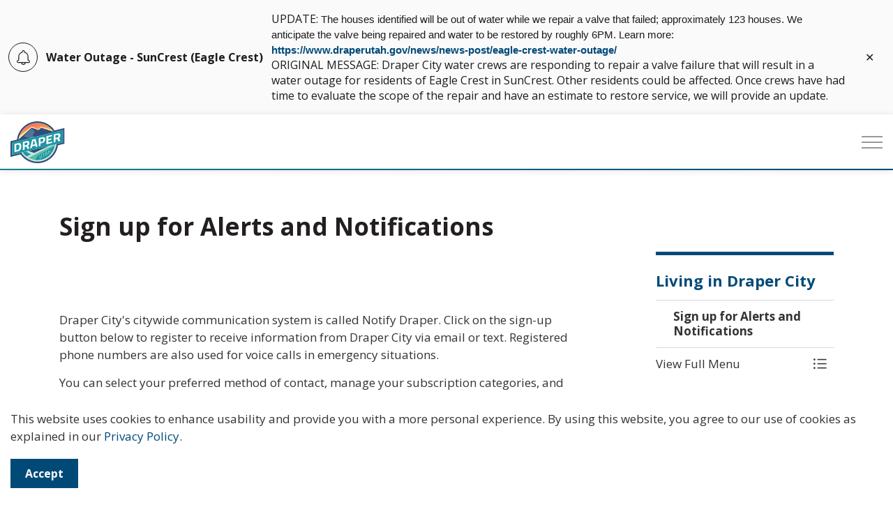

--- FILE ---
content_type: text/html; charset=utf-8
request_url: https://www.draperutah.gov/living-in-draper-city/sign-up-for-alerts-and-notifications/
body_size: 15915
content:
<!DOCTYPE html>
<html dir="ltr" lang="en" class="no-js usn">
<head>
            <!-- Google Analytics -->
        <link rel="dns-prefetch" href="//www.google-analytics.com">

    <!-- Google Fonts -->
<link rel="dns-prefetch" href="//fonts.googleapis.com">
<link rel="preconnect" href="//fonts.googleapis.com" crossorigin>
<link rel="dns-prefetch" href="//fonts.gstatic.com">
<link rel="preconnect" href="//fonts.gstatic.com" crossorigin>

<!-- Google -->
<link rel="dns-prefetch" href="//www.gstatic.com">
<link rel="preconnect" href="//www.gstatic.com" crossorigin>
<link rel="dns-prefetch" href="//www.google.com">
<link rel="preconnect" href="//www.google.com" crossorigin>

<!-- Icons -->
<link rel="preload" href="/css/GOV/icons/ionicons.woff2?v=4.5.4" as="font" type="font/woff2" crossorigin>
<link rel="preload" href="/css/GOV/icons/ionicons.woff?v=4.5.4" as="font" type="font/woff" crossorigin>
    
    <meta charset="utf-8">
    <meta name="viewport" content="width=device-width, initial-scale=1, shrink-to-fit=no, maximum-scale=2">
        <link rel="canonical" href="https://www.draperutah.gov/living-in-draper-city/sign-up-for-alerts-and-notifications/" />
    <title>Sign up for Alerts and Notifications | City of Draper</title>
    <meta name="description" content="">
            <link rel="alternate" hreflang="en-us" href="https://www.draperutah.gov/living-in-draper-city/sign-up-for-alerts-and-notifications/" />
    <meta name="twitter:card" content="summary_large_image" />
        <meta name="twitter:site" content="@drapercity" />
    <meta property="og:type" content="website">
    <meta property="og:title" content="Sign up for Alerts and Notifications | City of Draper" />
    <meta property="og:image" content="https://www.draperutah.gov/media/jjif4ybo/city-of-draper-logo.png" />
    <meta property="og:url" content="https://www.draperutah.gov/living-in-draper-city/sign-up-for-alerts-and-notifications/" />
    <meta property="og:description" content="" />
    <meta property="og:site_name" content="City of Draper" />
    <meta name="robots" content="index,follow">

    




    <link href="/sb/sitebuilder-ltr-css-bundle.css.v1-8-2-0" media="screen" rel="stylesheet" />
<link href="/sb/sitebuilder-css-bundle.css.v1-8-2-0" media="screen" rel="stylesheet" />
<link href="/sb/sitebuilder-css-small-bundle.css.v1-8-2-0" media="screen and (min-width:0) and (max-width:1349px)" rel="stylesheet" />
<link href="/sb/sitebuilder-css-large-bundle.css.v1-8-2-0" media="screen and (min-width:1350px)" rel="stylesheet" />
<link rel="stylesheet" media="screen" href="/uSkinned/css/generated/3c0739e4-cea7-4fe7-b9fc-57ccd8537d48.css?version=638675265002370000" />
<link href="/sb/sitebuilder-css-prnt-bundle.css.v1-8-2-0" media="print" rel="stylesheet" />

<link href="/sb/gov-css-bundle.css.v1-8-2-0" media="screen" rel="stylesheet" />


            <link rel="shortcut icon" type="image/svg" href="/media/1toavumu/city-of-draper-favicon-vector.svg?width=32&amp;height=32">
        <link rel="apple-touch-icon" sizes="57x57" type="image/svg" href="/media/1toavumu/city-of-draper-favicon-vector.svg?width=57&amp;height=57">
        <link rel="apple-touch-icon" sizes="60x60" type="image/svg" href="/media/1toavumu/city-of-draper-favicon-vector.svg?width=60&amp;height=60">
        <link rel="apple-touch-icon" sizes="72x72" type="image/svg" href="/media/1toavumu/city-of-draper-favicon-vector.svg?width=72&amp;height=72">
        <link rel="apple-touch-icon" sizes="76x76" type="image/svg" href="/media/1toavumu/city-of-draper-favicon-vector.svg?width=76&amp;height=76">
        <link rel="apple-touch-icon" sizes="114x114" type="image/svg" href="/media/1toavumu/city-of-draper-favicon-vector.svg?width=114&amp;height=114">
        <link rel="apple-touch-icon" sizes="120x120" type="image/svg" href="/media/1toavumu/city-of-draper-favicon-vector.svg?width=120&amp;height=120">
        <link rel="apple-touch-icon" sizes="144x144" type="image/svg" href="/media/1toavumu/city-of-draper-favicon-vector.svg?width=144&amp;height=144">
        <link rel="apple-touch-icon" sizes="152x152" type="image/svg" href="/media/1toavumu/city-of-draper-favicon-vector.svg?width=152&amp;height=152">
        <link rel="apple-touch-icon" sizes="180x180" type="image/svg" href="/media/1toavumu/city-of-draper-favicon-vector.svg?width=180&amp;height=180">
        <link rel="icon" sizes="16x16" type="image/svg" href="/media/1toavumu/city-of-draper-favicon-vector.svg?width=16&amp;height=16">
        <link rel="icon" sizes="32x32" type="image/svg" href="/media/1toavumu/city-of-draper-favicon-vector.svg?width=32&amp;height=32">
        <link rel="icon" sizes="96x96" type="image/svg" href="/media/1toavumu/city-of-draper-favicon-vector.svg?width=96&amp;height=96">
        <link rel="icon" sizes="192x192" type="image/svg" href="/media/1toavumu/city-of-draper-favicon-vector.svg?width=192&amp;height=192">
        <meta name="msapplication-square70x70logo" content="/media/1toavumu/city-of-draper-favicon-vector.svg?width=70&height=70" />
        <meta name="msapplication-square150x150logo" content="/media/1toavumu/city-of-draper-favicon-vector.svg?width=150&height=150" />
        <meta name="msapplication-wide310x150logo" content="/media/1toavumu/city-of-draper-favicon-vector.svg?width=310&height=150" />
        <meta name="msapplication-square310x310logo" content="/media/1toavumu/city-of-draper-favicon-vector.svg?width=310&height=310" />

            <script>
var notificationExDays = 365;        </script>

    
<link href="/css/GOV/themes/gs-theme-prestige.css" media="screen" rel="stylesheet">        <!-- Global site tag (gtag.js) - Google Analytics -->
        <script async src="https://www.googletagmanager.com/gtag/js?id=G-FLG1TR3KQJ"></script>
        <script>
        window.dataLayer = window.dataLayer || [];
        function gtag() { dataLayer.push(arguments); }
        gtag('js', new Date());
        gtag('config', 'G-FLG1TR3KQJ');
        </script>

    
</head>
<body 
    
 class="body-bg body-bg-solid header-14-lg header-01-sm show_header-on-scroll-lg hide_header-on-scroll-sm directional-icons-chevron             secondary-navigation-underline-link-hover  content-underline-link-hover  footer-underline-link-hover    "

>



    <link rel="stylesheet" href="/css/GOV/modules/alert/alert.css" />


    <section class="umb--alerts umb--alerts--banners">
            <div id="alert-banner-7428" class="umb--alert umb--alert--" role="alert" aria-labelledby="alert-banner-1-title" aria-describedby="alert-banner-1-description">
                <div class="umb--alert__container">
                    <div class="umb--alert__icon"></div>

                            <div class="umb--alert__content">
                                <div class="umb--alert__title" id="alert-banner-1-title">Water Outage - SunCrest (Eagle Crest)</div>
                                <div class="umb--alert__summary" id="alert-banner-1-description"><p>UPDATE: <span style="font-size: 11.0pt; font-family: 'Helvetica',sans-serif; mso-fareast-font-family: Calibri; mso-fareast-theme-font: minor-latin; mso-ansi-language: EN-US; mso-fareast-language: EN-US; mso-bidi-language: AR-SA;">The houses identified will be out of water while we repair a valve that failed; approximately 123 houses. We anticipate the valve being repaired and water to be restored by roughly 6PM. Learn more: <a href="/news/news-post/eagle-crest-water-outage/">https://www.draperutah.gov/news/news-post/eagle-crest-water-outage/</a></span><span style="font-size: 11.0pt; font-family: 'Helvetica',sans-serif; mso-fareast-font-family: Calibri; mso-fareast-theme-font: minor-latin; mso-ansi-language: EN-US; mso-fareast-language: EN-US; mso-bidi-language: AR-SA;"></span></p>
<p>ORIGINAL MESSAGE: Draper City water crews are responding to repair a valve failure that will result in a water outage for residents of Eagle Crest in SunCrest. Other residents could be affected. Once crews have had time to evaluate the scope of the repair and have an estimate to restore service, we will provide an update. </p></div>
                            </div>

                    <button class="umb--alert__close" type="button">
                        <span class="umb--alert__close__icon" aria-hidden="true"></span>
                        <span class="umb--alert__close__text">Close alert</span>
                    </button>
                </div>
            </div>
    </section>




    

    <!-- Skip links -->
    <a class="skip-to-content" id="skip-to-content-link" href="#site-content">Skip to main content</a>
    <a class="skip-to-content" id="skip-to-footer-link" href="#site-footer">Skip to footer</a>
    <!--// Skip links -->

    <!-- Site -->
    <div id="site">

        <!-- Header -->
            <header id="site-header" class="header-bg header-bg-solid" tabindex="-1">
        <div class="container">

            <div class="row">

                    <div id="logo" >
        <a href="/" title="City of Draper">
                                <img src="/media/35fctv0w/city-of-draper-logo-vector.svg"  alt="Draper logo">
                <span class="sr-only">City of Draper</span>
        </a>
    </div>



                    <!-- Expand -->
                    <button id="burgerNavStyle" class="expand-header expand-3-bars expand-even-lines expand-active-cross" type="button" aria-expanded="false" aria-label="Expand header">
                        <span>Menu</span>
                    </button>
                    <!--// Expand -->
                <!-- Main navigation -->
        <nav aria-label="Main" class="main nav-dropdown navigation-dropdown-bg navigation-dropdown-bg-solid">
                <ul >
                            <li  class="has-child active">
                                <span>
                                    <a href="#"  >Living in Draper City</a>
                                </span>

                                    <button class="expand-subpages" type="button" aria-expanded="false" aria-label="Expand sub pages Living in Draper City">
                                        <span aria-hidden="true">Expand sub pages Living in Draper City</span>
                                    </button>
                <ul  class="multi-col">
                            <li  class="no-child ">
                                <span>
                                    <a href="http://www.draperutah.gov/living-in-draper-city/about-draper/"  >About Draper</a>
                                </span>

                            </li>
                            <li  class="no-child ">
                                <span>
                                    <a href="http://www.draperutah.gov/living-in-draper-city/animal-services/"  >Animal Services</a>
                                </span>

                            </li>
                            <li  class="no-child ">
                                <span>
                                    <a href="http://www.draperutah.gov/business-development/building-and-renovating/"  >Building and Renovating</a>
                                </span>

                            </li>
                            <li  class="no-child ">
                                <span>
                                    <a href="https://experience.arcgis.com/experience/928c2ccc954a462db9e8feaff7b37d83/" target="_blank" rel="noreferrer noopener"  title="Link will open in a new window/tab" >Business Directory</a>
                                </span>

                            </li>
                            <li  class="no-child ">
                                <span>
                                    <a href="http://www.draperutah.gov/living-in-draper-city/cemetery/"  >Cemetery</a>
                                </span>

                            </li>
                            <li  class="no-child ">
                                <span>
                                    <a href="http://www.draperutah.gov/living-in-draper-city/draper-city-merch/"  >Draper City Merch</a>
                                </span>

                            </li>
                            <li  class="no-child ">
                                <span>
                                    <a href="https://storymaps.arcgis.com/stories/bd87506ba32e4b6a94e61520e867f1a8" target="_blank" rel="noreferrer noopener"  title="Link will open in a new window/tab" >FAQ</a>
                                </span>

                            </li>
                            <li  class="no-child ">
                                <span>
                                    <a href="http://www.draperutah.gov/living-in-draper-city/fire-department/"  >Fire Department</a>
                                </span>

                            </li>
                            <li  class="no-child ">
                                <span>
                                    <a href="http://www.draperutah.gov/living-in-draper-city/garbage-and-recycling/"  >Garbage and Recycling</a>
                                </span>

                            </li>
                            <li  class="no-child ">
                                <span>
                                    <a href="http://www.draperutah.gov/living-in-draper-city/landscaping/"  >Landscaping</a>
                                </span>

                            </li>
                            <li  class="no-child ">
                                <span>
                                    <a href="http://www.draperutah.gov/living-in-draper-city/make-a-service-request/"  >Make a Service Request</a>
                                </span>

                            </li>
                            <li  class="no-child ">
                                <span>
                                    <a href="https://mapportal-draper.hub.arcgis.com/" target="_blank" rel="noreferrer noopener"  title="Link will open in a new window/tab" >Maps</a>
                                </span>

                            </li>
                            <li  class="no-child ">
                                <span>
                                    <a href="http://www.draperutah.gov/living-in-draper-city/parks-and-trails/"  >Parks and Trails</a>
                                </span>

                            </li>
                            <li  class="no-child ">
                                <span>
                                    <a href="http://www.draperutah.gov/living-in-draper-city/pay-my-bill/"  >Pay My Bill</a>
                                </span>

                            </li>
                            <li  class="no-child ">
                                <span>
                                    <a href="http://www.draperutah.gov/living-in-draper-city/police-department/"  >Police Department</a>
                                </span>

                            </li>
                            <li  class="no-child ">
                                <span>
                                    <a href="http://www.draperutah.gov/living-in-draper-city/roads-and-transportation/"  >Roads and Transportation</a>
                                </span>

                            </li>
                            <li  class="no-child active">
                                <span>
                                    <a href="http://www.draperutah.gov/living-in-draper-city/sign-up-for-alerts-and-notifications/"  >Sign up for Alerts and Notifications</a>
                                </span>

                            </li>
                            <li  class="no-child ">
                                <span>
                                    <a href="http://www.draperutah.gov/living-in-draper-city/utilities/"  >Utilities</a>
                                </span>

                            </li>
                </ul>
                            </li>
                            <li  class="has-child ">
                                <span>
                                    <a href="#"  >Events & Programs</a>
                                </span>

                                    <button class="expand-subpages" type="button" aria-expanded="false" aria-label="Expand sub pages Events & Programs">
                                        <span aria-hidden="true">Expand sub pages Events & Programs</span>
                                    </button>
                <ul  class="multi-col">
                            <li  class="no-child ">
                                <span>
                                    <a href="https://events.draperutah.gov/"  >Calendar</a>
                                </span>

                            </li>
                            <li  class="no-child ">
                                <span>
                                    <a href="http://www.draperutah.gov/events-programs/community-events/"  >Community Events</a>
                                </span>

                            </li>
                            <li  class="no-child ">
                                <span>
                                    <a href="http://www.draperutah.gov/events-programs/county-facilities/"  >County Facilities</a>
                                </span>

                            </li>
                            <li  class="no-child ">
                                <span>
                                    <a href="http://www.draperutah.gov/events-programs/draper-amphitheater/"  >Draper Amphitheater</a>
                                </span>

                            </li>
                            <li  class="no-child ">
                                <span>
                                    <a href="http://www.draperutah.gov/events-programs/draper-arts-council/"  >Draper Arts Council</a>
                                </span>

                            </li>
                            <li  class="no-child ">
                                <span>
                                    <a href="http://www.draperutah.gov/events-programs/community-events/draper-days/"  >Draper Days</a>
                                </span>

                            </li>
                            <li  class="no-child ">
                                <span>
                                    <a href="http://www.draperutah.gov/events-programs/draper-wellness/"  >Draper Wellness</a>
                                </span>

                            </li>
                            <li  class="no-child ">
                                <span>
                                    <a href="http://www.draperutah.gov/events-programs/historic-preservation/"  >Historic Preservation</a>
                                </span>

                            </li>
                            <li  class="no-child ">
                                <span>
                                    <a href="http://www.draperutah.gov/events-programs/memorials/"  >Memorials</a>
                                </span>

                            </li>
                            <li  class="no-child ">
                                <span>
                                    <a href="http://www.draperutah.gov/events-programs/miss-draper-scholarship/"  >Miss Draper Scholarship</a>
                                </span>

                            </li>
                            <li  class="no-child ">
                                <span>
                                    <a href="http://www.draperutah.gov/events-programs/recreation-programs/"  >Recreation Programs</a>
                                </span>

                            </li>
                            <li  class="no-child ">
                                <span>
                                    <a href="http://www.draperutah.gov/events-programs/volunteer/"  >Volunteer</a>
                                </span>

                            </li>
                </ul>
                            </li>
                            <li  class="has-child ">
                                <span>
                                    <a href="#"  >Business & Development</a>
                                </span>

                                    <button class="expand-subpages" type="button" aria-expanded="false" aria-label="Expand sub pages Business & Development">
                                        <span aria-hidden="true">Expand sub pages Business & Development</span>
                                    </button>
                <ul >
                            <li  class="no-child ">
                                <span>
                                    <a href="https://bids.sciquest.com/apps/Router/PublicEvent?CustomerOrg=StateOfUtah" target="_blank" rel="noreferrer noopener"  title="Link will open in a new window/tab" >Bids and RFPs</a>
                                </span>

                            </li>
                            <li  class="no-child ">
                                <span>
                                    <a href="http://www.draperutah.gov/business-development/building-and-renovating/"  >Building and Renovating</a>
                                </span>

                            </li>
                            <li  class="no-child ">
                                <span>
                                    <a href="http://www.draperutah.gov/business-development/business-licensing/"  >Business Licensing</a>
                                </span>

                            </li>
                            <li  class="no-child ">
                                <span>
                                    <a href="http://www.draperutah.gov/business-development/chamber-of-commerce/"  >Chamber of Commerce</a>
                                </span>

                            </li>
                            <li  class="no-child ">
                                <span>
                                    <a href="http://www.draperutah.gov/business-development/economic-development/"  >Economic Development</a>
                                </span>

                            </li>
                            <li  class="no-child ">
                                <span>
                                    <a href="http://www.draperutah.gov/business-development/engineering/"  >Engineering</a>
                                </span>

                            </li>
                            <li  class="no-child ">
                                <span>
                                    <a href="https://mapportal-draper.hub.arcgis.com/" target="_blank" rel="noreferrer noopener"  title="Link will open in a new window/tab" >Maps</a>
                                </span>

                            </li>
                            <li  class="no-child ">
                                <span>
                                    <a href="http://www.draperutah.gov/business-development/planning-and-development/"  >Planning and Development</a>
                                </span>

                            </li>
                </ul>
                            </li>
                            <li  class="has-child ">
                                <span>
                                    <a href="#"  >City Government</a>
                                </span>

                                    <button class="expand-subpages" type="button" aria-expanded="false" aria-label="Expand sub pages City Government">
                                        <span aria-hidden="true">Expand sub pages City Government</span>
                                    </button>
                <ul  class="multi-col">
                            <li  class="no-child ">
                                <span>
                                    <a href="http://www.draperutah.gov/city-government/agendas-and-minutes/"  >Agendas and Minutes</a>
                                </span>

                            </li>
                            <li  class="no-child ">
                                <span>
                                    <a href="http://www.draperutah.gov/city-government/accountability-and-transparency/"  >Accountability and Transparency</a>
                                </span>

                            </li>
                            <li  class="no-child ">
                                <span>
                                    <a href="http://www.draperutah.gov/city-government/applications-licenses-and-permits/"  >Applications, Licenses and Permits</a>
                                </span>

                            </li>
                            <li  class="no-child ">
                                <span>
                                    <a href="http://www.draperutah.gov/city-government/budgets-and-finances/"  >Budgets and Finances</a>
                                </span>

                            </li>
                            <li  class="no-child ">
                                <span>
                                    <a href="http://www.draperutah.gov/city-government/city-code-and-enforcement/"  >City Code and Enforcement</a>
                                </span>

                            </li>
                            <li  class="no-child ">
                                <span>
                                    <a href="http://www.draperutah.gov/city-government/city-court/"  >City Court</a>
                                </span>

                            </li>
                            <li  class="no-child ">
                                <span>
                                    <a href="http://www.draperutah.gov/city-government/city-management/"  >City Management</a>
                                </span>

                            </li>
                            <li  class="no-child ">
                                <span>
                                    <a href="http://www.draperutah.gov/city-government/commissions-and-committees/"  >Commissions and Committees</a>
                                </span>

                            </li>
                            <li  class="no-child ">
                                <span>
                                    <a href="http://www.draperutah.gov/contacts-directory/"  >Contact Us</a>
                                </span>

                            </li>
                            <li  class="no-child ">
                                <span>
                                    <a href="http://www.draperutah.gov/city-government/draper-city-talk-podcast/"  >Draper City Talk Podcast</a>
                                </span>

                            </li>
                            <li  class="no-child ">
                                <span>
                                    <a href="http://www.draperutah.gov/city-government/elections/"  >Elections</a>
                                </span>

                            </li>
                            <li  class="no-child ">
                                <span>
                                    <a href="http://www.draperutah.gov/city-government/jobs/"  >Jobs</a>
                                </span>

                            </li>
                            <li  class="no-child ">
                                <span>
                                    <a href="http://www.draperutah.gov/city-government/make-a-service-request/"  >Make a Service Request</a>
                                </span>

                            </li>
                            <li  class="no-child ">
                                <span>
                                    <a href="http://www.draperutah.gov/city-government/mayor-and-council/"  >Mayor and Council</a>
                                </span>

                            </li>
                            <li  class="no-child ">
                                <span>
                                    <a href="http://www.draperutah.gov/news/"  >News and Public Notices</a>
                                </span>

                            </li>
                            <li  class="no-child ">
                                <span>
                                    <a href="http://www.draperutah.gov/city-government/passport-office/"  >Passport Office</a>
                                </span>

                            </li>
                            <li  class="no-child ">
                                <span>
                                    <a href="http://www.draperutah.gov/living-in-draper-city/pay-my-bill/"  >Pay My Bill</a>
                                </span>

                            </li>
                            <li  class="no-child ">
                                <span>
                                    <a href="http://www.draperutah.gov/city-government/public-records-and-plans/"  >Public Records and Plans</a>
                                </span>

                            </li>
                            <li  class="no-child ">
                                <span>
                                    <a href="http://www.draperutah.gov/city-government/sign-up-for-alerts-and-notifications/"  >Sign up for Alerts and Notifications</a>
                                </span>

                            </li>
                </ul>
                            </li>
                </ul>
        </nav>


                <!--// Main navigation -->
                <!-- Secondary navigation -->
                
        <nav aria-label="Secondary" class="secondary nav-dropdown navigation-dropdown-bg navigation-dropdown-bg-solid">
            <ul>
                            <li><span><a href="#"  ><div id="google_translate_element"></div>     <script type="text/javascript">         function googleTranslateElementInit() {             new google.translate.TranslateElement(                 {pageLanguage: 'en'},                 'google_translate_element'             );         }     </script>     <script type="text/javascript" src="https://translate.google.com/translate_a/element.js?cb=googleTranslateElementInit">     </script></a></span></li>

            </ul>
        </nav>

                <!--// Secondary navigation -->
                <!-- CTA Links -->
                
                <!--// CTA Links -->
                <!-- Site search -->
                <!--// Site search -->
                <!-- Site search Advanced -->
                                            <div class="form site-search-form site-search radio-topnav">
                                <div class="gs-search-popup-wrapper">
                                        <div class="gs-search-inputs">


    <!-- CLUDO SEARCH -->
        <div class="cludo-search-container search-form-container cludo_search_field-topnav" data-cludo-engine-id="10002611" data-cludo-customer-id="10001509"
             data-cludo-filter="" data-cludo-search-url="/search?cludo" name="cludo_search_field-topnav" data-selector="GOVCludoSearch">
            <div class="form site-search-form" aria-label="Site search">
                    <form id="cludo-search-form-topnav-1880725196" role="search">
                        <fieldset>
                            <div class="form-group gs-multi-div-wrap">
                                <input type="search" class="search-input form-control" aria-label="Search the site..." placeholder="Search the site..." data-catalog-name="Website">
                                <button type="submit" name="search-button" aria-label="Search" class="btn gs-multi-btn-div btn-search base-btn-bg base-btn-bg-solid base-btn-bg-hover-solid">
                                    <i aria-hidden="true" class="icon usn_ion-ios-search gs-multi-icon"></i>
                                </button>
                            </div>
                        </fieldset>
                    </form>
            </div>
        </div>
    <!--// CLUDO SEARCH -->

                                        </div>

    <!-- SEARCH SELECTION -->
    <!--// SEARCH SELECTION -->

                                </div>

                                <button class="expand-search" type="button" data-toggle="collapse" aria-label="Expand site search">
                                    <em>Expand Search</em>
                                    <i aria-hidden="true" class="icon usn_ion-ios-search search-icon"></i>
                                    <i aria-hidden="true" class="icon usn_ion-md-close close-icon" tabindex="0"></i>
                                </button>
                            </div>

                <!--// Site search Advanced -->

            </div>

        </div>
    </header>


        <!--// Header -->
        <!-- Content -->
        <main id="site-content" tabindex="-1">

            
            






    <section class="content component base-bg base-bg-solid"><div class="container">        <!-- Row -->
        <div class="row">
            <div class="heading-col col">


                <h1 class="heading main base-heading">Sign up for Alerts and Notifications</h1>

                    <!-- For GS Mobile Subnav -->
                            <button class="gs-subnav-trigger" type="button" aria-controls="gs-subnav-wrapper" aria-expanded="false" aria-label="Toggle sub navigation">
                                <span aria-hidden="true"></span>
                                <span class="triggerText">Section Menu</span>
                            </button>

            </div>
        </div>
        <!--// Row -->
<div class="row justify-content-between">
    <!-- Content column -->
    <div class="content-col left-col col-lg-8 col-12 order-1">

            <section class="content component usn_cmp_reusablecomponents base-bg base-bg-solid  " >  

        <div class="component-inner">


                        <div class="" data-os-animation="fadeIn" data-os-animation-delay="0s" data-os-animation-duration="0s">

    <section class="content component usn_cmp_links base-bg base-bg-solid  " >  

        <div class="component-inner">
                    <div class="container">



                    <div class="component-main row listing listing_links listing_links-mini " data-os-animation="fadeIn" data-os-animation-delay="0s" data-os-animation-duration="1.2s">

        </div>


        <!-- Outro -->
        <div class="component-outro row justify-content-start text-left " data-os-animation="fadeIn" data-os-animation-delay="0s" data-os-animation-duration="1.2s">
            <div class="info col">

                

                    <div class="text base-text">
                        <p><span style="font-family: 'Open Sans',sans-serif; mso-bidi-font-family: Helvetica;">Draper City's citywide communication system is called Notify Draper. Click on the sign-up button</span><span style="font-family: 'Open Sans',sans-serif; mso-bidi-font-family: Helvetica;"> below to register to receive information from Draper City via email or text. Registered phone numbers are also used for voice calls in emergency situations. </span></p>
<p><span style="font-family: 'Open Sans',sans-serif; mso-bidi-font-family: Helvetica;">You can select your preferred method of contact, manage your subscription categories, and update or add contact information at any time after you register.</span></p>
<p><span style="font-family: 'Open Sans',sans-serif; mso-bidi-font-family: Helvetica;">We highly recommend having a phone number and address on file for emergency notifications. This can provide valuable information for first responders in an emergency incident, and addresses are used to notify specific geographical areas that may be affected by situations that others in Draper aren’t.</span></p>
<p class="MsoNormal"><span style="font-family: 'Open Sans',sans-serif;">Available subscription categories in the system include:</span></p>
<ul style="margin-top: 0in;">
<li class="MsoNormal" style="mso-list: l0 level1 lfo1; tab-stops: list .5in;">Emergency Alerts</li>
<li class="MsoNormal" style="mso-list: l0 level1 lfo1; tab-stops: list .5in;">Traffic/Construction Alerts</li>
<li class="MsoNormal" style="mso-list: l0 level1 lfo1; tab-stops: list .5in;">City News &amp; Events</li>
<li class="MsoNormal" style="mso-list: l0 level1 lfo1; tab-stops: list .5in;">Public Meetings</li>
<li class="MsoNormal" style="mso-list: l0 level1 lfo1; tab-stops: list .5in;">Jobs</li>
<li class="MsoNormal" style="mso-list: l0 level1 lfo1; tab-stops: list .5in;"><span style="font-family: 'Open Sans',sans-serif;">Weather Alerts (everyone already in the system should receive severe weather alerts by default, but the type of weather alerts received can be modified by creating an account)</span></li>
</ul>
<p><span style="font-family: 'Open Sans',sans-serif; mso-bidi-font-family: Helvetica;">Want the information but don't want to receive it by text or email? Download the Everbridge app from the <strong><a href="https://apps.apple.com/us/app/everbridge/id565859420">Apple Store</a></strong> or <strong><a rel="noopener" href="https://play.google.com/store/search?q=everbridge+app&amp;c=apps&amp;hl=en_US" target="_blank">Google Play Store</a></strong>.</span></p>
<p><span style="font-family: 'Open Sans',sans-serif; mso-bidi-font-family: Helvetica;">Please email the Communications Department at <a href="mailto:info@draperutah.gov"><strong>info@draperutah.gov</strong></a><strong> </strong>with any questions.</span></p>
<p><!-- Messages end--><!-- Footer start--></p>
                    </div>
                    <p class="link">
                                <a class="btn  c7-btn-bg c7-btn-bg-solid c7-btn-bg-hover-solid c7-btn-text c7-btn-borders" href="https://member.everbridge.net/index/107856829349894" target="_blank" rel="noreferrer noopener"  title="Link will open in a new window/tab" >
                                    <span></span>
                                    Notify Draper Sign-Up & Account Management
                                </a>
                    </p>
            </div>
        </div>
        <!--// Outro -->


                    </div>
        </div>
    </section>
    <section class="content component usn_cmp_text c3-bg c3-bg-solid  " >  

        <div class="component-inner">
                    <div class="container">



                <div class="info ">

        

        <div class="text c3-text " data-os-animation="fadeIn" data-os-animation-delay="0s">
            <p style="text-align: center;"><strong>Salt Lake Valley Emergency Communication Center (VECC)</strong></p>
<p style="text-align: left;">Residents of Salt Lake County are also encouraged to <a rel="noopener" href="https://www.smart911.com/smart911/registration/registrationLanding.action" target="_blank"><strong>register their cell phones</strong></a> to receive reverse 911 notifications during public safety emergencies. </p>
<p style="text-align: left;"> </p>
        </div>


    </div>




                    </div>
        </div>
    </section>
            </div>



        </div>
    </section>




    </div>
    <!--// Content column -->
    <!-- Second column -->
    <div class="right-col col-xl-3 col-lg-4 col-12 order-2">
                <!-- Sub Navigation Advanced -->
                <div id="gs-subnav-desktop" aria-label="Sub pages" class="sub">
                    <div id="gs-subnav-wrapper" class="subnav-cross subnav-title-top">
                        <nav id="gs-subnav-container" aria-labelledby="gs-subnav-title">
                            <div id="gs-subnav-title" class="gs-subnav-main-title">
                                <a href="/living-in-draper-city/">
                                    <span>Living in Draper City</span>
                                </a>
                        </div>
                            <ul class="gs-subnav gs-subnav-top">
                                <li class="with-children open">
                                    <!-- disabled -->
                                    <a href="/living-in-draper-city/sign-up-for-alerts-and-notifications/">
                                        <span>Sign up for Alerts and Notifications</span>
                                    </a>
                                    <button class="toggle" type="button" aria-expanded="false">
                                        <span class="sr-only">Toggle Section</span>
                                    </button>
                                    <!-- //disabled -->
                                    <ul id="gs-subnav-dropdown-0">
                                                <li><a href="/living-in-draper-city/sign-up-for-alerts-and-notifications/"   class="current">
                                                       <span>Sign up for Alerts and Notifications</span>
                                                </a></li>
                                    </ul>
                                </li>
                            </ul>
			                <ul class="gs-subnav gs-subnav-bottom">
                                <li class="with-children">
					                <div class="gs-subnav-extended-wrapper">
                                    <a href="#" class="gs-subnav-extended-link" role="button" aria-expanded="false" data-open-title="View Full Menu" data-close-title="Close Full Menu" aria-controls="gs-subnav-extended-menu"><span>View Full Menu</span></a>
                                    <button class="gs-subnav-extended-toggle toggle" type="button" aria-controls="gs-subnav-extended-menu" aria-expanded="false"><span class="sr-only">Toggle Section</span></button>
					                </div>
        <ul id="gs-subnav-extended-menu">
                        <li  class="with-children">
                            <a target="_self" href="/living-in-draper-city/about-draper/"><span>
About Draper                        </span></a>
                    </li>
                            <li  class="with-children">
                                <a target="_self" href="/living-in-draper-city/animal-services/"  class=""><span>
Animal Services                                </span></a>
                                <button class="toggle" type="button" aria-expanded="false">
                                    <span class="sr-only">Toggle Section</span>
                                </button>
            <ul>
                            <li >
                                <a target="_self" href="/living-in-draper-city/animal-services/adopt-an-animal/"  class=""><span>
Adopt an Animal                                </span></a>
                            </li>
                            <li >
                                <a target="_self" href="/living-in-draper-city/animal-services/dog-licenses/"  class=""><span>
Dog Licenses                                </span></a>
                            </li>
                            <li >
                                <a target="_self" href="/living-in-draper-city/animal-services/lost-pets/"  class=""><span>
Lost Pets                                </span></a>
                            </li>
                            <li >
                                <a target="_blank" href="https://forms.draperutah.gov/Police-Public-Forms/Animal-Services-Complaint-Form"  class=""><span>
Report an Animal Issue                                </span></a>
                            </li>
                            <li  class="with-children">
                                <a target="_self" href="/living-in-draper-city/animal-services/wild-animals/"  class=""><span>
Wild Animals                                </span></a>
                                <button class="toggle" type="button" aria-expanded="false">
                                    <span class="sr-only">Toggle Section</span>
                                </button>
            <ul>
                            <li >
                                <a target="_self" href="/living-in-draper-city/animal-services/wild-animals/animal-carcass-removal/"  class=""><span>
Animal Carcass Removal                                </span></a>
                            </li>
                            <li >
                                <a target="_blank" href="https://cityofdraper-001-us.govstack.com/media/5noolfre/cougar-brochure.pdf"  class=""><span>
Cougars                                </span></a>
                            </li>
                            <li >
                                <a target="_self" href="/living-in-draper-city/animal-services/wild-animals/coyote-awareness/"  class=""><span>
Coyote Awareness                                </span></a>
                            </li>
                            <li >
                                <a target="_self" href="/living-in-draper-city/animal-services/wild-animals/deer-elk-and-moose/"  class=""><span>
Deer, Elk and Moose                                </span></a>
                            </li>
                            <li >
                                <a target="_self" href="/living-in-draper-city/animal-services/wild-animals/skunks-and-raccoons/"  class=""><span>
Skunks and Raccoons                                </span></a>
                            </li>
                            <li >
                                <a target="_self" href="/living-in-draper-city/animal-services/wild-animals/snake-awareness/"  class=""><span>
Snake Awareness                                </span></a>
                            </li>
            </ul>
                            </li>
            </ul>
                            </li>
                        <li  class="with-children">
                            <a target="_blank" href="https://experience.arcgis.com/experience/928c2ccc954a462db9e8feaff7b37d83/ "><span>
Business Directory                        </span></a>
                    </li>
                        <li  class="with-children">
                            <a target="_self" href="/living-in-draper-city/cemetery/"><span>
Cemetery                        </span></a>
                    </li>
                        <li  class="with-children">
                            <a target="_self" href="/living-in-draper-city/draper-city-merch/"><span>
Draper City Merch                        </span></a>
                    </li>
                        <li  class="with-children">
                            <a target="_blank" href="https://www.storymaps.arcgis.com/stories/bd87506ba32e4b6a94e61520e867f1a8"><span>
FAQ                        </span></a>
                    </li>
                            <li  class="with-children">
                                <a target="_self" href="/living-in-draper-city/fire-department/"  class=""><span>
Fire Department                                </span></a>
                                <button class="toggle" type="button" aria-expanded="false">
                                    <span class="sr-only">Toggle Section</span>
                                </button>
            <ul>
                            <li  class="with-children">
                                <a target="_self" href="/living-in-draper-city/fire-department/community-programs/"  class=""><span>
Community Programs                                </span></a>
                                <button class="toggle" type="button" aria-expanded="false">
                                    <span class="sr-only">Toggle Section</span>
                                </button>
            <ul>
                            <li >
                                <a target="_self" href="/living-in-draper-city/fire-department/community-programs/amateur-radio/"  class=""><span>
Amateur Radio                                </span></a>
                            </li>
                            <li >
                                <a target="_self" href="/living-in-draper-city/fire-department/community-programs/cert/"  class=""><span>
CERT                                </span></a>
                            </li>
                            <li >
                                <a target="_self" href="/living-in-draper-city/fire-department/community-programs/classestraining/"  class=""><span>
Classes/Training                                </span></a>
                            </li>
                            <li >
                                <a target="_self" href="/living-in-draper-city/fire-department/community-programs/community-connect/"  class=""><span>
Community Connect                                </span></a>
                            </li>
                            <li >
                                <a target="_blank" href="https://forms.draperutah.gov/Fire-Department/Schedule-Community-Event"  class=""><span>
Event Appearance or Fire Department Presentation Request                                </span></a>
                            </li>
                            <li >
                                <a target="_blank" href="https://forms.draperutah.gov/Fire-Department/Fire-Station-Tour"  class=""><span>
Fire Station Tours                                </span></a>
                            </li>
                            <li >
                                <a target="_self" href="/living-in-draper-city/fire-department/community-programs/firewise/"  class=""><span>
Firewise                                </span></a>
                            </li>
                            <li >
                                <a target="_self" href="/living-in-draper-city/fire-department/community-programs/hellp/"  class=""><span>
H.E.L.L.P.                                </span></a>
                            </li>
                            <li >
                                <a target="_blank" href="https://forms.draperutah.gov/Fire-Department/Draper-City-Fire-Department-Ride-Along-Application"  class=""><span>
Ride Along Requests                                </span></a>
                            </li>
            </ul>
                            </li>
                            <li >
                                <a target="_self" href="/living-in-draper-city/fire-department/emergency-management-and-preparedness/"  class=""><span>
Emergency Management and Preparedness                                </span></a>
                            </li>
                            <li >
                                <a target="_self" href="/living-in-draper-city/fire-department/fire-marshal/"  class=""><span>
Fire Marshal                                </span></a>
                            </li>
                            <li >
                                <a target="_self" href="/living-in-draper-city/fire-department/fireworks-and-fire-prevention/"  class=""><span>
Fireworks and Fire Prevention                                </span></a>
                            </li>
                            <li >
                                <a target="_self" href="/living-in-draper-city/fire-department/join-our-team/"  class=""><span>
Join Our Team                                </span></a>
                            </li>
            </ul>
                            </li>
                            <li  class="with-children">
                                <a target="_self" href="/living-in-draper-city/garbage-and-recycling/"  class=""><span>
Garbage and Recycling                                </span></a>
                                <button class="toggle" type="button" aria-expanded="false">
                                    <span class="sr-only">Toggle Section</span>
                                </button>
            <ul>
                            <li >
                                <a target="_self" href="/living-in-draper-city/garbage-and-recycling/bulk-and-hazardous-waste-disposal/"  class=""><span>
Bulk and Hazardous Waste Disposal                                </span></a>
                            </li>
                            <li >
                                <a target="_self" href="/living-in-draper-city/garbage-and-recycling/dumpster-rental/"  class=""><span>
Dumpster Rental                                </span></a>
                            </li>
                            <li >
                                <a target="_self" href="/living-in-draper-city/garbage-and-recycling/garbage-service/"  class=""><span>
Garbage Service                                </span></a>
                            </li>
                            <li >
                                <a target="_self" href="/living-in-draper-city/garbage-and-recycling/recycling-service/"  class=""><span>
Recycling Service                                </span></a>
                            </li>
                            <li >
                                <a target="_self" href="/living-in-draper-city/garbage-and-recycling/service-for-private-roads/"  class=""><span>
Service for Private Roads                                </span></a>
                            </li>
            </ul>
                            </li>
                            <li  class="with-children">
                                <a target="_self" href="/living-in-draper-city/landscaping/"  class=""><span>
Landscaping                                </span></a>
                                <button class="toggle" type="button" aria-expanded="false">
                                    <span class="sr-only">Toggle Section</span>
                                </button>
            <ul>
                            <li >
                                <a target="_self" href="/living-in-draper-city/landscaping/avoiding-encroachment/"  class=""><span>
Avoiding Encroachment                                </span></a>
                            </li>
                            <li >
                                <a target="_self" href="/living-in-draper-city/landscaping/conservation-garden/"  class=""><span>
Conservation Garden                                </span></a>
                            </li>
                            <li >
                                <a target="_self" href="/living-in-draper-city/landscaping/conservation-rebate-programs/"  class=""><span>
Conservation Rebate Programs                                </span></a>
                            </li>
                            <li >
                                <a target="_self" href="/living-in-draper-city/landscaping/landscaping-classes/"  class=""><span>
Landscaping Classes                                </span></a>
                            </li>
                            <li >
                                <a target="_self" href="/living-in-draper-city/landscaping/tree-guide/"  class=""><span>
Tree Guide                                </span></a>
                            </li>
            </ul>
                            </li>
                        <li  class="with-children">
                            <a target="_self" href="/living-in-draper-city/make-a-service-request/"><span>
Make a Service Request                        </span></a>
                    </li>
                        <li  class="with-children">
                            <a target="_blank" href="https://mapportal-draper.hub.arcgis.com/"><span>
Maps                        </span></a>
                    </li>
                            <li  class="with-children">
                                <a target="_self" href="/living-in-draper-city/parks-and-trails/"  class=""><span>
Parks and Trails                                </span></a>
                                <button class="toggle" type="button" aria-expanded="false">
                                    <span class="sr-only">Toggle Section</span>
                                </button>
            <ul>
                            <li >
                                <a target="_blank" href="https://www.draperutah.gov/media/t4xphqmh/corner-canyon-trails-map-2025.pdf"  class=""><span>
Corner Canyon Trails Map (PDF)                                </span></a>
                            </li>
                            <li >
                                <a target="_blank" href="https://www.draperutah.gov/media/bo4pywjc/hunting-map-11x17-2025.pdf"  class=""><span>
Hunting Map                                </span></a>
                            </li>
                            <li >
                                <a target="_self" href="/living-in-draper-city/parks-and-trails/master-plans/"  class=""><span>
Master Plans                                </span></a>
                            </li>
                            <li >
                                <a target="_self" href="/living-in-draper-city/parks-and-trails/other-resources/"  class=""><span>
Other Resources                                </span></a>
                            </li>
                            <li >
                                <a target="_self" href="/living-in-draper-city/parks-and-trails/park-facility-rentals/"  class=""><span>
Park Facility Rentals                                </span></a>
                            </li>
                            <li >
                                <a target="_blank" href="https://storymaps.arcgis.com/collections/be714e2a3f4f4944a9bbacf42a7e7b72"  class=""><span>
Park Finder &amp; Interactive Trails Maps                                </span></a>
                            </li>
                            <li >
                                <a target="_blank" href="https://www.draperutah.gov/media/okwhb353/protected-watershed-area-map-2025.pdf"  class=""><span>
Protected Watershed Map                                </span></a>
                            </li>
                            <li >
                                <a target="_self" href="/living-in-draper-city/parks-and-trails/rules-trail-etiquette/"  class=""><span>
Rules &amp; Trail Etiquette                                </span></a>
                            </li>
                            <li >
                                <a target="_self" href="/living-in-draper-city/parks-and-trails/smith-fields-splash-park/"  class=""><span>
Smith Fields Splash Park                                </span></a>
                            </li>
                            <li >
                                <a target="_blank" href="https://storymaps.arcgis.com/collections/be714e2a3f4f4944a9bbacf42a7e7b72?item=3"  class=""><span>
Trail Conditions                                </span></a>
                            </li>
            </ul>
                            </li>
                        <li  class="with-children">
                            <a target="_self" href="/living-in-draper-city/pay-my-bill/"><span>
Pay My Bill                        </span></a>
                    </li>
                            <li  class="with-children">
                                <a target="_self" href="/living-in-draper-city/police-department/"  class=""><span>
Police Department                                </span></a>
                                <button class="toggle" type="button" aria-expanded="false">
                                    <span class="sr-only">Toggle Section</span>
                                </button>
            <ul>
                            <li >
                                <a target="_self" href="/living-in-draper-city/police-department/found-property/"  class=""><span>
Found Property                                </span></a>
                            </li>
                            <li >
                                <a target="_self" href="/living-in-draper-city/police-department/police-department-requests/"  class=""><span>
Police Department Requests                                </span></a>
                            </li>
                            <li >
                                <a target="_self" href="/living-in-draper-city/police-department/police-policies/"  class=""><span>
Police Policies                                </span></a>
                            </li>
                            <li  class="with-children">
                                <a target="_self" href="/living-in-draper-city/police-department/police-programs/"  class=""><span>
Police Programs                                </span></a>
                                <button class="toggle" type="button" aria-expanded="false">
                                    <span class="sr-only">Toggle Section</span>
                                </button>
            <ul>
                            <li >
                                <a target="_self" href="/living-in-draper-city/police-department/police-programs/cadet-program/"  class=""><span>
Cadet Program                                </span></a>
                            </li>
                            <li >
                                <a target="_self" href="/living-in-draper-city/police-department/police-programs/citizen-police-academy/"  class=""><span>
Citizen Police Academy                                </span></a>
                            </li>
                            <li >
                                <a target="_self" href="/living-in-draper-city/police-department/police-programs/community-oriented-policing/"  class=""><span>
Community Oriented Policing                                </span></a>
                            </li>
                            <li >
                                <a target="_self" href="/living-in-draper-city/police-department/police-programs/dog-walker-watch/"  class=""><span>
Dog Walker Watch                                </span></a>
                            </li>
                            <li >
                                <a target="_self" href="/living-in-draper-city/police-department/police-programs/guardian-program/"  class=""><span>
Guardian Program                                </span></a>
                            </li>
                            <li >
                                <a target="_self" href="/living-in-draper-city/police-department/police-programs/peer-court/"  class=""><span>
Peer Court                                </span></a>
                            </li>
                            <li >
                                <a target="_self" href="/living-in-draper-city/police-department/police-programs/volunteers-in-police-service-vips/"  class=""><span>
Volunteers in Police Service (VIPS)                                </span></a>
                            </li>
                            <li >
                                <a target="_self" href="/living-in-draper-city/police-department/police-programs/youth-police-academy/"  class=""><span>
Youth Police Academy                                </span></a>
                            </li>
            </ul>
                            </li>
                            <li >
                                <a target="_self" href="/living-in-draper-city/police-department/recruitment/"  class=""><span>
Recruitment                                </span></a>
                            </li>
                            <li  class="with-children">
                                <a target="_self" href="/living-in-draper-city/police-department/victim-services/"  class=""><span>
Victim Services                                </span></a>
                                <button class="toggle" type="button" aria-expanded="false">
                                    <span class="sr-only">Toggle Section</span>
                                </button>
            <ul>
                            <li >
                                <a target="_self" href="/living-in-draper-city/police-department/victim-services/orders-of-protection/"  class=""><span>
Orders of Protection                                </span></a>
                            </li>
                            <li >
                                <a target="_self" href="/living-in-draper-city/police-department/victim-services/safety-plan-checklist/"  class=""><span>
Safety Plan Checklist                                </span></a>
                            </li>
                            <li >
                                <a target="_self" href="/living-in-draper-city/police-department/victim-services/victim-s-bill-of-rights/"  class=""><span>
Victim&#x2019;s Bill of Rights                                </span></a>
                            </li>
            </ul>
                            </li>
            </ul>
                            </li>
                            <li  class="with-children">
                                <a target="_self" href="/living-in-draper-city/roads-and-transportation/"  class=""><span>
Roads and Transportation                                </span></a>
                                <button class="toggle" type="button" aria-expanded="false">
                                    <span class="sr-only">Toggle Section</span>
                                </button>
            <ul>
                            <li >
                                <a target="_self" href="/living-in-draper-city/roads-and-transportation/make-a-service-request/"  class=""><span>
Make a Service Request                                </span></a>
                            </li>
                            <li >
                                <a target="_blank" href="https://draper.maps.arcgis.com/apps/dashboards/cb4dc59fdad64a7594a92f40f2f15525"  class=""><span>
Road Construction                                </span></a>
                            </li>
                            <li >
                                <a target="_self" href="/living-in-draper-city/roads-and-transportation/snow-removal/"  class=""><span>
Snow Removal                                </span></a>
                            </li>
            </ul>
                            </li>
                            <li  class="with-children">
                                <a target="_self" href="/living-in-draper-city/utilities/"  class=""><span>
Utilities                                </span></a>
                                <button class="toggle" type="button" aria-expanded="false">
                                    <span class="sr-only">Toggle Section</span>
                                </button>
            <ul>
                            <li >
                                <a target="_self" href="/living-in-draper-city/utilities/connect-or-disconnect-your-service/"  class=""><span>
Connect or Disconnect Your Service                                </span></a>
                            </li>
                            <li >
                                <a target="_self" href="/living-in-draper-city/utilities/make-a-service-request/"  class=""><span>
Make a Service Request                                </span></a>
                            </li>
                            <li >
                                <a target="_self" href="/living-in-draper-city/utilities/pay-my-bill/"  class=""><span>
Pay My Bill                                </span></a>
                            </li>
                            <li >
                                <a target="_self" href="/living-in-draper-city/utilities/utility-rates/"  class=""><span>
Utility Rates                                </span></a>
                            </li>
                            <li  class="with-children">
                                <a target="_self" href="/living-in-draper-city/utilities/water-and-storm-water/"  class=""><span>
Water and Storm Water                                </span></a>
                                <button class="toggle" type="button" aria-expanded="false">
                                    <span class="sr-only">Toggle Section</span>
                                </button>
            <ul>
                            <li >
                                <a target="_self" href="/living-in-draper-city/utilities/water-and-storm-water/connect-or-disconnect-your-service/"  class=""><span>
Connect or Disconnect Your Service                                </span></a>
                            </li>
                            <li >
                                <a target="_self" href="/living-in-draper-city/utilities/water-and-storm-water/hydrant-meter-rentals/"  class=""><span>
Hydrant Meter Rentals                                </span></a>
                            </li>
                            <li  class="with-children">
                                <a target="_self" href="/living-in-draper-city/utilities/water-and-storm-water/storm-water/"  class=""><span>
Storm Water                                </span></a>
                                <button class="toggle" type="button" aria-expanded="false">
                                    <span class="sr-only">Toggle Section</span>
                                </button>
            <ul>
                            <li >
                                <a target="_self" href="/living-in-draper-city/utilities/water-and-storm-water/storm-water/storm-water-management-documents/"  class=""><span>
Storm Water Management Documents                                </span></a>
                            </li>
            </ul>
                            </li>
                            <li >
                                <a target="_self" href="/living-in-draper-city/utilities/water-and-storm-water/swppp-application/"  class=""><span>
SWPPP Application                                </span></a>
                            </li>
                            <li >
                                <a target="_self" href="/living-in-draper-city/utilities/water-and-storm-water/water-pollution/"  class=""><span>
Water Pollution                                </span></a>
                            </li>
            </ul>
                            </li>
            </ul>
                            </li>
        </ul>
                                </li>
			                </ul>
                        </nav>
                    </div>
                </div>
                <!--// Sub Navigation Advanced -->
        <!-- Pods -->
        <div class="swp">

                <div class="listing listing-pods">


            <div class="item   swp-item item_text-boxed item_overlay usn_pod_textimage text-left  " data-os-animation="fadeIn" data-os-animation-delay="0s" data-os-animation-duration="1.2s">
            <div class="inner  c1-bg c1-bg-solid ">
                    <div class="info align-self-center">

                        <p class="heading sm c1-heading " >Contact Us</p>

                            <div class="text c1-text">
                                <p><strong>Communications</strong><br /><a href="mailto:info@draperutah.gov"><strong>Email</strong></a><br />(801) 358-1175</p>
<p>1020 E. Pioneer Road<br />Draper, UT 84020<br /><a rel="noopener" href="https://maps.app.goo.gl/NBBEU6KfURyfxxHh6" target="_blank"><strong>Map</strong></a></p>
                            </div>

                    </div>
            </div>
    </div>

                </div>

        </div>
        <!--// Pods -->

    </div>
    <!--// Second column -->


    </div></div></section> 






            

        </main>
        <!--// Content -->
        <!-- Footer -->
                    <footer id="site-footer" class="footer-bg footer-bg-solid" tabindex="-1">

                <!-- Breadcrumb -->
                        <section class="breadcrumb-trail">
            <div class="container">
                <nav aria-label="Breadcrumb">
                    <ol class="breadcrumb" itemscope itemtype="https://schema.org/BreadcrumbList">
                                <li class="breadcrumb-item" itemprop="itemListElement" itemscope itemtype="https://schema.org/ListItem">

                                        <a href="/" itemtype="https://schema.org/Thing" itemprop="item">
                                            <span itemprop="name"><i class="icon before"></i>Home</span>
                                        </a>
                                    <meta itemprop="position" content="1" />
                                </li>
                                <li class="breadcrumb-item" itemprop="itemListElement" itemscope itemtype="https://schema.org/ListItem">

                                        <a href="/living-in-draper-city/" itemtype="https://schema.org/Thing" itemprop="item">
                                            <span itemprop="name"><i class="icon before"></i>Living in Draper City</span>
                                        </a>
                                    <meta itemprop="position" content="2" />
                                </li>
                            <li itemprop="itemListElement" itemscope itemtype="https://schema.org/ListItem" class="breadcrumb-item active" aria-current="page"><span itemprop="name"><i class="icon before"></i>Sign up for Alerts and Notifications</span><meta itemprop="position" content="3" /></li>
                    </ol>
                </nav>
            </div>
        </section>

                <!--// Breadcrumb -->

                <div class="container">

                        <!-- Row -->
                        <div class="row listing">

                                        <div class="item footer-item usn_pod_image   col-lg-1 col-md-5 col-12 col draper-footer-logo">
                                                <div class="inner">
                                                            <div class="image " data-os-animation="fadeIn" data-os-animation-delay="0s" data-os-animation-duration="1.2s">

                        <img src="/media/x3fflnim/draper-white-vector-logo.svg" alt="">


        </div>

                                                </div>
                                        </div>
                                        <div class="item footer-item usn_pod_image   col-lg-1 col-md-5 col-12 col draper-footer-logo ml-lg-5">
                                                <div class="inner">
                                                            <div class="image " data-os-animation="fadeIn" data-os-animation-delay="0s" data-os-animation-duration="1.2s">

                        <picture>
                <source type="image/webp" data-srcset="/media/mgbhu22v/platinum-award-site-bug.png?width=1869&amp;height=1670&format=webp 1x" width="467" height="417">
                    <img class="lazyload" src="/media/mgbhu22v/platinum-award-site-bug.png?width=467&amp;height=417&format=webp" width="467" height="417" data-srcset="/media/mgbhu22v/platinum-award-site-bug.png?width=1869&amp;height=1670&format=webp 1x" alt="">
            </picture>


        </div>

                                                </div>
                                        </div>
            <div class="item  footer-item offset-lg-1  col-lg-2 col-md-5 col-12 col  item_text-below usn_pod_textimage textAlignmentLeft  " data-os-animation="fadeIn" data-os-animation-delay="0s" data-os-animation-duration="0.9s">
            <div class="inner   ">
                    <div class="info ">

                        <p class="heading sm footer-heading " >Contact Us</p>

                            <div class="text footer-text">
                                <p>Draper City Hall<br>1020 E. Pioneer Road<br>Draper, UT 84020<br><a href="tel:801-576-6500" target="_self" class="Hyperlink">801-576-6500</a><br><a href="mailto:info@draperutah.gov" target="_self" class="Hyperlink">info@draperutah.gov</a> </p>
                            </div>

                    </div>
            </div>
    </div>
            <div class="item  footer-item offset-lg-1  col-lg-2 col-md-5 col-12 col  item_text-below usn_pod_textimage textAlignmentLeft  " data-os-animation="fadeIn" data-os-animation-delay="0s" data-os-animation-duration="0.9s">
            <div class="inner   ">
                    <div class="info ">

                        <p class="heading sm footer-heading " >Resources</p>

                            <div class="text footer-text">
                                <p><a href="/privacy-policy/" title="Privacy Policy"><strong>Privacy Policy</strong></a><br><strong><a href="/sitemap/" title="Sitemap" data-anchor="#">Sitemap</a></strong><br><strong><a rel="noopener" href="/media/0aflpn0z/social-media-user-policy-signed-272022.pdf" target="_blank" title="Social Media User Policy Signed 2.7.2022">Social Media Policy</a></strong><br><strong><a href="/terms-and-conditions/" title="Terms and Conditions">Terms and Conditions</a></strong><br><strong><a href="mailto:info@draperutah.gov">Website Feedback</a></strong></p>
                            </div>

                    </div>
            </div>
    </div>
                                        <div class="item footer-item usn_pod_sociallinks offset-lg-1  col-lg-2 col-md-6 col-12 col ">
                                                <div class="inner">
                                                    <p class="heading sm footer-heading "  data-os-animation="fadeInDown" data-os-animation-delay="0s" data-os-animation-duration="1s" >Connect With Us</p>        <nav class="social " data-os-animation="fadeInDown" data-os-animation-delay="0s" data-os-animation-duration="1s" aria-label="Social links">

            <ul>
                        <li>
                            <span>
                                <a href="http://www.facebook.com/drapercityutah" target="_blank" rel="noreferrer noopener"  title="Link will open in a new window/tab" >
                                            <img src="/media/ewobhjal/facebook-circle-white.svg" alt="">
                                        <span class="sr-only">Facebook</span>
                                </a>
                            </span>
                        </li>
                        <li>
                            <span>
                                <a href="http://www.instagram.com/drapercity" target="_blank" rel="noreferrer noopener"  title="Link will open in a new window/tab" >
                                            <img src="/media/jzipqo3e/instagram-circle-white.svg" alt="">
                                        <span class="sr-only">Instagram</span>
                                </a>
                            </span>
                        </li>
                        <li>
                            <span>
                                <a href="http://www.twitter.com/drapercity" target="_blank" rel="noreferrer noopener"  title="Link will open in a new window/tab" >
                                            <img src="/media/acwgzgfs/x-circle-white.svg" alt="">
                                        <span class="sr-only">Twitter</span>
                                </a>
                            </span>
                        </li>
                        <li>
                            <span>
                                <a href="https://www.youtube.com/channel/UCXDVRMIeGN5BytGRzI2Nb_w" target="_blank" rel="noreferrer noopener"  title="Link will open in a new window/tab" >
                                            <img src="/media/2tdlzbnu/youtube-circle-white.svg" alt="">
                                        <span class="sr-only">Youtube</span>
                                </a>
                            </span>
                        </li>
                        <li>
                            <span>
                                <a href="http://www.linkedin.com/company/draper-city" target="_blank" rel="noreferrer noopener"  title="Link will open in a new window/tab" >
                                            <img src="/media/lcrfjasy/linkedin-circle-white.svg" alt="">
                                        <span class="sr-only">LinkedIn</span>
                                </a>
                            </span>
                        </li>
            </ul>
        </nav>

                                                </div>
                                        </div>

                        </div>
                        <!--// Row -->
                    <!-- Row -->
                    <div class="row">

                        <div class="col">
                            <nav aria-label="Footer" class="footer-navigation">
                                <ul>
                                    <li><div>&copy; 2025 City of Draper</div></li>
                                    
                                    <li class="site-credit">
                                        <div>Made with </div>
                                        <span><a target="_blank" rel="noopener" title="Link will open in a new window/tab" href="https://govstack.com/">Govstack</a></span>
                                    </li>
                                </ul>
                            </nav>
                        </div>

                    </div>
                    <!--// Row -->

                            <!-- Back to top -->
        <div class="usn_back-to-top position-right">
            <button id="back-to-top-link" aria-label="Back to top" class="btn base-btn-bg base-btn-bg base-btn-bg-solid base-btn-bg-hover-solid base-btn-text base-btn-borders btn-back-to-top">
                <span></span>
                <i aria-hidden="true" class="icon"></i><span aria-hidden="true" class="d-none">Back to top</span>
            </button>
        </div>
        <!--// Back to top -->


                </div>
            </footer>

        <!--// Footer -->

    </div>
    <!--// Site -->

            <!-- Notification -->
        <div class="usn-notification position-center base-bg closed" id="NotificationPanel">
            <div class="inner">

                

                    <div class="text base-text">
                        <p>This website uses cookies to enhance usability and provide you with a more personal experience. By using this website, you agree to our use of cookies as explained in our <a href="/privacy-policy/" title="Privacy Policy">Privacy Policy</a>.</p>
                    </div>
                <p class="link">
                    <button class="btn base-btn-bg base-btn-bg base-btn-bg-solid base-btn-bg-hover-solid base-btn-text base-btn-borders accept-cookies">
                        <span></span>
                        Accept
                    </button>
                </p>
            </div>
        </div>
        <!--// Notification -->

    


        <script src="/sb/sitebuilder-js-bundle.js.v1-8-2-0" type="text/javascript"></script>
        <script src="/sb/gov-js-bundle.js.v1-8-2-0" type="text/javascript"></script>
        <script async defer src="https://www.google.com/recaptcha/api.js"></script>

<script>
    $(function(){
        $('body').attr('data-large-breakpoint', 1350);
    });
</script>

<!-- CSS VARS Ponyfill -->

<!-- News Custom Search -->
<script>
    $('#btnSearch').click(function (e) {
        window.location.href = "?search_field=" + $('#txtItemSearch').val() + "&category=" + $('#news-categories').val() + "&startDate=" + $('#dateFrom').val() + "&endDate=" + $('#dateTo').val();
    });
    $('#txtItemSearch').keypress(function (e) {
        if (e.which == '13') {
            window.location.href = "?search_field=" + $('#txtItemSearch').val() + "&category=" + $('#news-categories').val() + "&startDate=" + $('#dateFrom').val() + "&endDate=" + $('#dateTo').val();
        }
    });
    $('#btnClear').click(function (e) {
        $('#txtItemSearch').val('');
        $('#news-categories').get(0).selectedIndex = 0;
        window.location.href ="/news";
    });
</script>
    <!--Including some scripts for Alerts-->
    <script type="text/javascript" src="https://cdnjs.cloudflare.com/ajax/libs/flickity/2.2.2/flickity.pkgd.min.js"></script>
    <script type="text/javascript" src="https://cdnjs.cloudflare.com/ajax/libs/jquery-cookie/1.4.1/jquery.cookie.min.js"></script>
    <script type="text/javascript" src="/scripts/GOV/gs-alerts.js?v=1.5"></script>


<!--Cludo Scripts-->
                                                                                    <script type="text/javascript" src="https://customer.cludo.com/scripts/bundles/search-script.min.js"></script>
                                                                                    <script type="text/javascript" src="/scripts/GOV/cludo-search.js"></script>

    
    

    

</body>
<!--
    ____        _ ____              _ __  __             _____ __   _                      __
   / __ )__  __(_) / /_   _      __(_) /_/ /_     __  __/ ___// /__(_)___  ____  ___  ____/ /
  / __  / / / / / / __/  | | /| / / / __/ __ \   / / / /\__ \/ //_/ / __ \/ __ \/ _ \/ __  /
 / /_/ / /_/ / / / /_    | |/ |/ / / /_/ / / /  / /_/ /___/ / ,< / / / / / / / /  __/ /_/ /
/_____/\__,_/_/_/\__/    |__/|__/_/\__/_/ /_/   \__,_//____/_/|_/_/_/ /_/_/ /_/\___/\__,_/

Find out more at uSkinned.net

-->
</html>


--- FILE ---
content_type: text/css
request_url: https://www.draperutah.gov/css/GOV/themes/gs-theme-prestige.css
body_size: 809
content:
.prestige-icon-row .row{justify-content:space-around}.prestige-icon-row .row .item.divider-lines{flex-grow:1 !important;max-width:initial !important}.prestige-icon-row .row .item.full-border .inner{padding:var(--base-half-spacing)}.prestige-icon-row .row .inner{display:flex;flex-direction:column;align-items:center}.prestige-icon-row .row .image{width:60px;height:60px;margin:0 auto 25px}.prestige-carousel .row.slides.slick-slider:not(.listing_no-spacing) .slick-prev{border-radius:0;left:-25px}.prestige-carousel .row.slides.slick-slider:not(.listing_no-spacing) .slick-next{border-radius:0;right:-25px}@media(max-width: 991px){.prestige-carousel .heading{font-size:40px !important}.prestige-carousel .text{display:none}.prestige-carousel .row.slides.slick-slider:not(.listing_no-spacing) .slick-prev{border-radius:0;left:-8px}.prestige-carousel .row.slides.slick-slider:not(.listing_no-spacing) .slick-next{border-radius:0;right:-8px}}@media(max-width: 480px){.prestige-carousel .heading{font-size:30px !important}}.prestige-content-banner.component.usn_cmp_banner .item .inner::before{opacity:.4}.prestige-events.content .component-introduction{padding:20px 0 50px 0}@media(max-width: 480px){.prestige-events.content .component-introduction{padding:20px 0 40px 0}}@media(max-width: 768px){.prestige-events .col-md-4{padding-bottom:20px}}nav.footer-navigation{padding-top:40px}.footer-item.usn_pod_sociallinks{padding-top:0 !important}footer nav.social ul li a{width:35px !important;height:35px !important;margin-right:15px}footer nav.social ul li a img{display:block;width:35px !important;height:35px !important}.component.gs-simple-subpage-listing .component-inner .container .item .inner,.component.prestige-simple-subpage-listing .component-inner .container .item .inner{border-left:4px solid rgba(var(--c1-bg-color1), 1)}body:not(.transparent-header-lg) header#site-header,body:not(.transparent-header-sm) header#site-header{box-shadow:var(--header-box-shadow_h) var(--header-box-shadow_v) var(--header-box-shadow_b) rgba(var(--true-black), var(--header-box-shadow_o))}
/*# sourceMappingURL=sourcemaps/gs-theme-prestige.css.map */


--- FILE ---
content_type: image/svg+xml
request_url: https://www.draperutah.gov/media/jzipqo3e/instagram-circle-white.svg
body_size: 2582
content:
<?xml version="1.0" encoding="utf-8"?>
<!-- Generator: Adobe Illustrator 27.7.0, SVG Export Plug-In . SVG Version: 6.00 Build 0)  -->
<svg version="1.1" id="Layer_1" xmlns="http://www.w3.org/2000/svg" xmlns:xlink="http://www.w3.org/1999/xlink" x="0px" y="0px"
	 width="45px" height="45px" viewBox="0 0 45 45" style="enable-background:new 0 0 45 45;" xml:space="preserve">
<style type="text/css">
	.st0{clip-path:url(#SVGID_00000112631356961119142460000016166071654992780733_);}
	.st1{fill:#FFFFFF;}
</style>
<g>
	<defs>
		<rect id="SVGID_1_" width="45" height="45"/>
	</defs>
	<clipPath id="SVGID_00000083804720630847018350000017359768034886268319_">
		<use xlink:href="#SVGID_1_"  style="overflow:visible;"/>
	</clipPath>
	<g id="a" style="clip-path:url(#SVGID_00000083804720630847018350000017359768034886268319_);">
		<path class="st1" d="M22.5,45c-3,0-6-0.6-8.8-1.8c-2.7-1.1-5.1-2.8-7.2-4.8c-2.1-2-3.7-4.5-4.8-7.2C0.6,28.5,0,25.5,0,22.5
			c0-3,0.6-6,1.8-8.8c1.1-2.7,2.8-5.1,4.8-7.2c2-2.1,4.5-3.7,7.2-4.8C16.5,0.6,19.5,0,22.5,0c3,0,6,0.6,8.8,1.8
			c2.7,1.1,5.1,2.8,7.2,4.8c2.1,2,3.7,4.5,4.8,7.2c1.2,2.8,1.8,5.7,1.8,8.8c0,3-0.6,6-1.8,8.8c-1.1,2.7-2.8,5.1-4.8,7.2
			c-2,2.1-4.5,3.7-7.2,4.8C28.5,44.4,25.5,45,22.5,45z M22.6,11.2c-3.1,0-3.5,0-4.7,0.1c-0.9,0-1.9,0.2-2.8,0.5
			c-0.8,0.3-1.4,0.7-2,1.3c-0.6,0.6-1,1.3-1.3,2c-0.3,0.9-0.5,1.8-0.5,2.8c-0.1,1.2-0.1,1.6-0.1,4.7s0,3.5,0.1,4.7
			c0,0.9,0.2,1.9,0.5,2.8c0.3,0.8,0.7,1.4,1.3,2c0.6,0.6,1.3,1,2,1.3c0.9,0.3,1.8,0.5,2.8,0.5c1.2,0.1,1.6,0.1,4.7,0.1
			s3.5,0,4.7-0.1c0.9,0,1.9-0.2,2.8-0.5c0.8-0.3,1.4-0.7,2-1.3c0.6-0.6,1-1.3,1.3-2c0.3-0.9,0.5-1.8,0.5-2.8
			c0.1-1.2,0.1-1.6,0.1-4.7s0-3.5-0.1-4.7c0-0.9-0.2-1.9-0.5-2.8c-0.3-0.8-0.7-1.4-1.3-2c-0.6-0.6-1.3-1-2-1.3
			c-0.9-0.3-1.8-0.5-2.8-0.5C26.1,11.3,25.7,11.2,22.6,11.2z M22.6,31.9c-3,0-3.4,0-4.6-0.1c-0.7,0-1.4-0.1-2.1-0.4
			c-0.5-0.2-0.9-0.5-1.3-0.8c-0.4-0.4-0.7-0.8-0.8-1.3c-0.2-0.7-0.4-1.4-0.4-2.1c-0.1-1.2-0.1-1.6-0.1-4.6s0-3.4,0.1-4.6
			c0-0.7,0.1-1.4,0.4-2.1c0.2-0.5,0.5-0.9,0.8-1.3c0.4-0.4,0.8-0.7,1.3-0.8c0.7-0.2,1.4-0.4,2.1-0.4c1.2-0.1,1.6-0.1,4.6-0.1
			s3.4,0,4.6,0.1c0.7,0,1.4,0.1,2.1,0.4c0.5,0.2,0.9,0.5,1.3,0.8c0.4,0.4,0.7,0.8,0.8,1.3c0.2,0.7,0.4,1.4,0.4,2.1
			c0.1,1.2,0.1,1.5,0.1,4.6s0,3.4-0.1,4.6c0,0.7-0.1,1.4-0.4,2.1c-0.2,0.5-0.5,0.9-0.8,1.3c-0.4,0.4-0.8,0.7-1.3,0.8
			c-0.7,0.2-1.4,0.4-2.1,0.4C26,31.9,25.7,31.9,22.6,31.9z M22.6,16.8c-3.2,0-5.8,2.6-5.8,5.8c0,3.2,2.6,5.8,5.8,5.8
			c3.2,0,5.8-2.6,5.8-5.8C28.4,19.4,25.8,16.8,22.6,16.8z M28.7,15.2c-0.8,0-1.4,0.6-1.4,1.4c0,0.8,0.6,1.4,1.4,1.4
			c0.8,0,1.4-0.6,1.4-1.4C30,15.8,29.4,15.2,28.7,15.2L28.7,15.2z M22.6,26.4c-2.1,0-3.8-1.7-3.8-3.8c0-2.1,1.7-3.8,3.8-3.8
			c2.1,0,3.8,1.7,3.8,3.8C26.4,24.7,24.7,26.4,22.6,26.4z"/>
	</g>
</g>
</svg>


--- FILE ---
content_type: image/svg+xml
request_url: https://www.draperutah.gov/media/35fctv0w/city-of-draper-logo-vector.svg
body_size: 6288
content:
<?xml version="1.0" encoding="utf-8"?>
<!-- Generator: Adobe Illustrator 28.1.0, SVG Export Plug-In . SVG Version: 6.00 Build 0)  -->
<svg version="1.1" id="Layer_1" xmlns="http://www.w3.org/2000/svg" xmlns:xlink="http://www.w3.org/1999/xlink" x="0px" y="0px"
	 width="680px" height="520px" viewBox="0 0 680 520" style="enable-background:new 0 0 680 520;" xml:space="preserve">
<style type="text/css">
	.st0{fill:url(#SVGID_1_);}
	.st1{fill:#FBE79F;}
	.st2{fill:#1E96A4;}
	.st3{fill:#53C0A3;}
	.st4{fill:#C5E6DA;}
	.st5{fill:#4E7797;}
	.st6{fill:#334C7A;}
	.st7{fill:#FFFFFF;}
	.st8{fill:#9CD6C4;}
</style>
<g>
	<linearGradient id="SVGID_1_" gradientUnits="userSpaceOnUse" x1="317.0183" y1="146.5893" x2="285.2112" y2="26.0073">
		<stop  offset="0" style="stop-color:#FAAB56"/>
		<stop  offset="1" style="stop-color:#F3715A"/>
	</linearGradient>
	<path class="st0" d="M269.6,68.1c3.1,0,5,0.8,6.1,1.2c4.9,1.9,76.6,33.2,76.6,33.2s20.5-24.1,24-28.1c3.5-4,6.8-4.5,11.2-3.8
		c2.6,0.4,4.1,0.8,6.8,1.6c3.6,1.1,79.1,19.5,128.9,33c-4.4-5.2-9.1-10.3-14-15.2c-45.4-45.4-105.8-70.4-170-70.4
		s-124.6,25-170,70.4c-27.5,27.5-47.5,60.5-59,96.5C145.6,159.9,240,89,258.8,72.6C262.6,69.3,266.6,68.1,269.6,68.1z"/>
	<path class="st1" d="M533.9,118.5c-3.3-4.6-6.8-9-10.5-13.3c-49.8-13.5-125.3-31.9-128.9-33c-2.8-0.8-4.2-1.2-6.8-1.6
		c-4.4-0.6-7.7-0.1-11.2,3.8c-3.5,4-24,28.1-24,28.1s-71.7-31.3-76.6-33.2c-1.2-0.4-3.1-1.2-6.1-1.2s-7.1,1.2-10.9,4.5
		C240,89,145.6,159.9,110.3,186.5c-3.8,11.9-6.7,24.1-8.6,36.5c-0.2,1.3-0.4,2.6-0.6,3.9c1.9-1.7,150.9-134.7,164.2-146.3
		c1.7-1.5,4.4-1.6,5.5-1.2c1.1,0.4,82.2,30.4,82.2,30.4s28.7-26.3,30.2-27.7c1.5-1.4,5.1-2.1,7-1.4c1,0.4,143.8,45.5,150.5,47.6
		C538.4,125,536.2,121.7,533.9,118.5z"/>
	<path class="st2" d="M342.7,420.7L303,480.9c11.8,1.9,23.8,2.9,36.1,2.9c107.1,0,196.8-75.8,218.4-176.6c0.3-1.6,0.6-3.1,1-4.7
		L342.7,420.7z"/>
	<path class="st3" d="M544,290.4L544,290.4L224.5,452.1c18,10.8,37.7,19.2,58.6,24.6c6.5,1.7,13.2,3.1,19.9,4.2l39.7-60.2
		l215.8-118.2c0.1-0.6,0.2-1.2,0.3-1.8c0.9-4.8,1.6-9.6,2.1-14.4v0L544,290.4z"/>
	<path class="st4" d="M560.9,286.3L560.9,286.3c-0.6,4.9-1.3,9.7-2.1,14.4c-0.1,0.6-0.2,1.2-0.3,1.8c-0.3,1.6-0.6,3.1-1,4.7
		C535.9,408,446.2,483.8,339.1,483.8c-12.3,0-24.3-1-36.1-2.9c-6.7-1.1-13.4-2.5-19.9-4.2c-20.9-5.4-40.5-13.8-58.6-24.6L544,290.4
		l0,0l-51.7,12.5l0,0l-195.3,90l-72.5-25.2l-29.6,7.2l62.6,36.2L202,436.6c-13.1-10.3-25.1-21.9-35.6-34.8
		c-4.5-5.5-8.7-11.2-12.7-17v0l-17.4,4.2c3.7,5.9,7.8,11.6,12.1,17.2c6.4,8.3,13.4,16.3,21,23.9c5.1,5.1,10.3,9.8,15.7,14.4
		c7.1,5.9,14.4,11.4,22.1,16.5c19.6,13,40.9,22.9,63.3,29.6c7.4,2.2,15,4.1,22.7,5.6c15.1,2.9,30.6,4.4,46.3,4.4
		c64.2,0,124.6-25,170-70.4c35.2-35.2,58.1-79.3,66.7-127.3c0.6-3.6,1.2-7.2,1.7-10.8c0-0.4,0.1-0.7,0.1-1.1c0.4-3,0.7-5.9,1-8.9v0
		L560.9,286.3z"/>
	<path class="st5" d="M301.6,131.8c-5.4-7.2-34-35.8-34-35.8l-95.2,90.6c0,0,71.3,15.5,85.9,18.7l35.8-8.6
		c-5.7-5.8-24.2-24.3-24.2-24.3s20.8-25.3,31.4-37.5C302.1,133.8,302.4,132.9,301.6,131.8z"/>
	<g>
		<path class="st6" d="M554.2,113.6C507.4,45,428.7,0,339.3,0C206.6,0,97.1,99.5,81.3,227.9L0.7,247.4v194.4l127-30.7
			C174.9,477,252.1,520,339.3,520c130.8,0,239-96.5,257.3-222.2l82.2-19.9l0.4-194.5L554.2,113.6z M390.1,80.7c-1.9-0.7-5.4,0-7,1.4
			c-1.5,1.4-30.2,27.7-30.2,27.7s-81.1-30.1-82.2-30.4c-1.1-0.4-3.8-0.2-5.5,1.2c-13.3,11.6-92.9,82.6-158.4,141.1
			c-1.9,1.7-3.9,3.5-5.8,5.2c0.2-1.3,0.4-2.6,0.6-3.9c1.9-12.4,4.8-24.6,8.6-36.5c11.5-36,31.5-69,59-96.5
			c45.4-45.4,105.8-70.4,170-70.4s124.6,25,170,70.4c4.9,4.9,9.6,10,14,15.2c3.7,4.3,7.2,8.8,10.5,13.3c2.3,3.2,4.6,6.4,6.7,9.7
			c-6.6-2.1-13.4-4.2-20.3-6.4C458.6,102.4,391.1,81,390.1,80.7z M659.3,262.5L578.8,282v0c-0.3,3-0.6,6-1,8.9
			c0,0.4-0.1,0.7-0.1,1.1c-0.5,3.6-1,7.2-1.7,10.8c-8.6,48-31.5,92.1-66.7,127.3c-45.4,45.4-105.8,70.4-170,70.4
			c-15.7,0-31.2-1.5-46.3-4.4c-7.7-1.5-15.2-3.3-22.7-5.6c-22.4-6.7-43.7-16.6-63.3-29.6c-7.6-5-15-10.5-22.1-16.5
			c-5.4-4.5-10.7-9.3-15.7-14.4c-7.6-7.6-14.6-15.6-21-23.9c-4.3-5.6-8.3-11.3-12.1-17.2L20.2,417V262.8v0l238-57.5
			c-14.6-3.2-85.9-18.7-85.9-18.7L267.6,96c0,0,28.6,28.6,34,35.8c0.9,1.2,0.5,2-0.4,3.1c-10.6,12.2-31.4,37.5-31.4,37.5
			s18.5,18.5,24.2,24.3l365.7-88.4v0l0,0L659.3,262.5z"/>
		<polygon class="st6" points="258.6,379.5 297,392.9 400.5,345.2 492.3,302.9 492.3,302.9 224.5,367.6 		"/>
	</g>
	<polygon class="st2" points="659.7,108.2 659.7,108.2 20.2,262.8 20.2,262.8 20.2,417 659.3,262.5 659.7,108.2 	"/>
	<g>
		<path class="st7" d="M49.6,383.1V282.1l37.8-9.1c39.1-9.5,47.7,3.5,47.7,37.1c0,34.5-7.4,54.3-47.7,64L49.6,383.1z M87.3,290.8
			l-15,3.6v65.4l15-3.6c22.1-5.3,24.3-18.1,24.3-40.5C111.6,293.5,109.5,285.4,87.3,290.8z"/>
		<path class="st7" d="M177.6,318.3v33.9l-22.8,5.5V256.6l43.6-10.5c25.6-6.2,39.6,0.7,39.6,23.7c0,14-6.3,24.9-16.5,33.1l16,34.8
			l-24.9,6l-13-30.7L177.6,318.3z M198.4,263.6l-20.8,5v32.1l21.1-5.1c11.4-2.8,16-11,16-19.9C214.7,266.1,209.3,261,198.4,263.6z"
			/>
		<path class="st7" d="M271.7,228.4l43.2-10.5l25.2,95l-22.8,5.5l-4.5-17.2l-39.3,9.5l-4.5,19.4l-22.8,5.5L271.7,228.4z
			 M277.9,291.8l30.7-7.4l-11.4-45.3l-7.9,1.9L277.9,291.8z"/>
		<path class="st7" d="M378,274.3v29.4l-22.8,5.5V208.2l41.3-10c26.4-6.4,39.9,1.9,39.9,25.4c0,23.5-13.5,39.8-39.9,46.2L378,274.3z
			 M396.3,252.4c11.4-2.8,17-10.4,17-23.1c0-12.6-5.6-16.2-17-13.4l-18.3,4.4v36.6L396.3,252.4z"/>
		<path class="st7" d="M452.4,184.7l72.6-17.6V185l-49.8,12v23.6l39.9-9.7v17.5l-39.9,9.7v24.2l49.8-12v17.8l-72.6,17.6V184.7z"/>
		<path class="st7" d="M566.6,224.3v33.9l-22.8,5.5V162.6l43.6-10.5c25.6-6.2,39.6,0.7,39.6,23.7c0,14-6.3,24.9-16.5,33.1l16,34.8
			l-24.9,6l-13-30.7L566.6,224.3z M587.4,169.6l-20.8,5v32.1l21.1-5.1c11.4-2.8,16-11,16-19.9C603.7,172,598.3,167,587.4,169.6z"/>
	</g>
	<path class="st2" d="M194.9,374.8l-41.2,10c4,5.9,8.2,11.6,12.7,17c10.6,12.9,22.5,24.6,35.6,34.8l55.5-25.6L194.9,374.8z"/>
	<g>
		<path class="st8" d="M380.9,454.8c5.3-2.9,8.1-7.1,8.1-13.1v-30.1l6.4-3.6v29.9c0,10.6-5.1,17.8-14.5,23c-9.4,5.2-14.4,3.7-14.4-7
			v-29.9l6.4-3.6v30.1C372.9,456.7,375.7,457.7,380.9,454.8z"/>
		<path class="st8" d="M401.8,404.6l28.7-15.9v6.4l-11.1,6.1V439l-6.4,3.6v-37.8l-11.2,6.2V404.6z"/>
		<path class="st8" d="M443.6,381.5l12.7-7l9.8,38.8l-6.4,3.6l-2.1-8.3l-15.1,8.4l-2.1,10.7l-6.4,3.5L443.6,381.5z M443.7,409.8
			l12.6-7l-4.8-19.7l-2.9,1.6L443.7,409.8z"/>
		<path class="st8" d="M496.6,377.2l-17,9.4v19.1l-6.4,3.5v-44.2l6.4-3.5v18.8l17-9.4v-18.8l6.4-3.6v44.2l-6.4,3.6V377.2z"/>
	</g>
</g>
</svg>


--- FILE ---
content_type: image/svg+xml
request_url: https://www.draperutah.gov/media/x3fflnim/draper-white-vector-logo.svg
body_size: 3444
content:
<?xml version="1.0" encoding="utf-8"?>
<!-- Generator: Adobe Illustrator 28.1.0, SVG Export Plug-In . SVG Version: 6.00 Build 0)  -->
<svg version="1.1" id="Layer_1" xmlns="http://www.w3.org/2000/svg" xmlns:xlink="http://www.w3.org/1999/xlink" x="0px" y="0px"
	 width="180px" height="138px" viewBox="0 0 180 138" style="enable-background:new 0 0 180 138;" xml:space="preserve">
<style type="text/css">
	.st0{fill:#FFFFFF;}
</style>
<g>
	<g>
		<path class="st0" d="M146.8,30.2C134.4,12,113.5,0,89.8,0C54.6,0,25.6,26.4,21.4,60.5L0,65.7v51.6l33.7-8.1
			c12.5,17.5,33,28.9,56.1,28.9c34.7,0,63.4-25.6,68.2-58.9l21.8-5.3l0.1-51.6L146.8,30.2z M103.3,21.4c-0.5-0.2-1.4,0-1.8,0.4
			c-0.4,0.4-8,7.4-8,7.4s-21.5-8-21.8-8.1c-0.3-0.1-1-0.1-1.4,0.3c-3.5,3.1-24.6,21.9-42,37.4c-0.5,0.5-1,0.9-1.5,1.4
			c0-0.3,0.1-0.7,0.1-1c0.5-3.3,1.3-6.5,2.3-9.7c3.1-9.6,8.4-18.3,15.7-25.6c12-12,28.1-18.7,45.1-18.7s33.1,6.6,45.1,18.7
			c1.3,1.3,2.5,2.7,3.7,4c1,1.2,1.9,2.3,2.8,3.5c0.6,0.8,1.2,1.7,1.8,2.6c-1.8-0.6-3.6-1.1-5.4-1.7
			C121.5,27.2,103.6,21.5,103.3,21.4z M174.7,69.7l-21.4,5.2v0c-0.1,0.8-0.2,1.6-0.3,2.4c0,0.1,0,0.2,0,0.3c-0.1,1-0.3,1.9-0.4,2.9
			c-2.3,12.7-8.4,24.4-17.7,33.8c-12,12-28.1,18.7-45.1,18.7c-4.2,0-8.3-0.4-12.3-1.2c-2-0.4-4-0.9-6-1.5
			c-5.9-1.8-11.6-4.4-16.8-7.8c-2-1.3-4-2.8-5.9-4.4c-1.4-1.2-2.8-2.5-4.2-3.8c-2-2-3.9-4.1-5.6-6.3c-1.1-1.5-2.2-3-3.2-4.6
			l-30.8,7.4V69.7v0l63.1-15.3c-3.9-0.8-22.8-5-22.8-5l25.3-24c0,0,7.6,7.6,9,9.5c0.2,0.3,0.1,0.5-0.1,0.8c-2.8,3.2-8.3,10-8.3,10
			s4.9,4.9,6.4,6.4l97-23.5v0l0,0L174.7,69.7z"/>
		<polygon class="st0" points="68.4,100.7 78.6,104.2 106,91.6 130.4,80.4 130.4,80.4 59.4,97.6 		"/>
	</g>
	<g>
		<path class="st0" d="M13,101.7V74.8l10-2.4c10.4-2.5,12.7,0.9,12.7,9.8c0,9.1-2,14.4-12.7,17L13,101.7z M23,77.2l-4,1v17.4l4-1
			c5.9-1.4,6.4-4.8,6.4-10.7C29.4,77.9,28.8,75.7,23,77.2z"/>
		<path class="st0" d="M46.9,84.5v9l-6,1.5V68.1l11.6-2.8c6.8-1.6,10.5,0.2,10.5,6.3c0,3.7-1.7,6.6-4.4,8.8l4.2,9.2l-6.6,1.6
			l-3.5-8.2L46.9,84.5z M52.4,70l-5.5,1.3v8.5l5.6-1.4c3-0.7,4.2-2.9,4.2-5.3C56.8,70.6,55.3,69.3,52.4,70z"/>
		<path class="st0" d="M71.9,60.6l11.5-2.8L90,83l-6,1.5l-1.2-4.6l-10.4,2.5l-1.2,5.1l-6,1.5L71.9,60.6z M73.5,77.4l8.1-2l-3-12
			L76.6,64L73.5,77.4z"/>
		<path class="st0" d="M100.1,72.8v7.8l-6,1.5V55.3l10.9-2.6c7-1.7,10.6,0.5,10.6,6.7c0,6.2-3.6,10.6-10.6,12.3L100.1,72.8z
			 M104.9,67c3-0.7,4.5-2.7,4.5-6.1c0-3.4-1.5-4.3-4.5-3.6l-4.9,1.2v9.7L104.9,67z"/>
		<path class="st0" d="M119.8,49l19.3-4.7v4.7l-13.2,3.2v6.3l10.6-2.6v4.7l-10.6,2.6v6.4l13.2-3.2v4.7l-19.3,4.7V49z"/>
		<path class="st0" d="M150.1,59.5v9l-6,1.5V43.2l11.6-2.8c6.8-1.6,10.5,0.2,10.5,6.3c0,3.7-1.7,6.6-4.4,8.8l4.2,9.2l-6.6,1.6
			l-3.5-8.2L150.1,59.5z M155.6,45l-5.5,1.3v8.5l5.6-1.4c3-0.7,4.2-2.9,4.2-5.3C159.9,45.7,158.5,44.3,155.6,45z"/>
	</g>
	<path class="st0" d="M51.5,99.5l-10.9,2.6c1,1.6,2.2,3.1,3.4,4.5c2.8,3.4,6,6.5,9.5,9.2l14.7-6.8L51.5,99.5z"/>
	<path class="st0" d="M148.6,76L148.6,76c-0.1,1.3-0.3,2.6-0.6,3.8c0,0.2-0.1,0.3-0.1,0.5c-0.1,0.4-0.2,0.8-0.3,1.2
		c-5.7,26.7-29.5,46.8-57.9,46.8c-3.3,0-6.5-0.3-9.6-0.8c-1.8-0.3-3.6-0.7-5.3-1.1c-5.5-1.4-10.8-3.7-15.5-6.5l84.7-42.9l0,0
		L148.6,76z M98.2,117.1v-8l-1.7,0.9v7.9c0,2.8,1.3,3.2,3.8,1.9c2.5-1.4,3.9-3.3,3.9-6.1v-7.9l-1.7,0.9v8c0,1.6-0.7,2.7-2.1,3.5
		C99,118.9,98.2,118.6,98.2,117.1z M105.9,106.5l3-1.6v10l1.7-0.9v-10l2.9-1.6v-1.7l-7.6,4.2V106.5z M114.4,111.8l1.7-0.9l0.6-2.8
		l4-2.2l0.6,2.2l1.7-0.9l-2.6-10.3l-3.4,1.9L114.4,111.8z M118.3,99.6l0.8-0.4l1.3,5.2l-3.3,1.8L118.3,99.6z M131,102.6l1.7-0.9V90
		l-1.7,0.9v5l-4.5,2.5v-5l-1.7,0.9v11.7l1.7-0.9v-5.1l4.5-2.5V102.6z"/>
</g>
</svg>


--- FILE ---
content_type: image/svg+xml
request_url: https://www.draperutah.gov/media/acwgzgfs/x-circle-white.svg
body_size: 1036
content:
<?xml version="1.0" encoding="utf-8"?>
<!-- Generator: Adobe Illustrator 27.8.1, SVG Export Plug-In . SVG Version: 6.00 Build 0)  -->
<svg version="1.1" id="Layer_1" xmlns="http://www.w3.org/2000/svg" xmlns:xlink="http://www.w3.org/1999/xlink" x="0px" y="0px"
	 width="45px" height="45px" viewBox="0 0 45 45" style="enable-background:new 0 0 45 45;" xml:space="preserve">
<style type="text/css">
	.st0{clip-path:url(#SVGID_00000064313733955199617880000013274717257811390131_);}
	.st1{fill:#FFFFFF;}
</style>
<g>
	<g>
		<defs>
			<rect id="SVGID_1_" width="45" height="45"/>
		</defs>
		<clipPath id="SVGID_00000044881719624722945650000012047180919083754167_">
			<use xlink:href="#SVGID_1_"  style="overflow:visible;"/>
		</clipPath>
		<g style="clip-path:url(#SVGID_00000044881719624722945650000012047180919083754167_);">
			<polygon class="st1" points="22.7,20.6 16.9,12.3 13.8,12.3 21,22.6 21.9,23.9 21.9,23.9 28.1,32.8 31.2,32.8 23.6,21.9 			"/>
			<path class="st1" d="M22.5,0C10.1,0,0,10.1,0,22.5S10.1,45,22.5,45S45,34.9,45,22.5S34.9,0,22.5,0z M27.2,34.3l-6.3-9.1L13,34.3
				h-2l9-10.4l-9-13.1h6.8l5.9,8.6l7.4-8.6h2l-8.6,10h0L34,34.3H27.2z"/>
		</g>
	</g>
</g>
</svg>


--- FILE ---
content_type: text/javascript
request_url: https://www.draperutah.gov/scripts/GOV/cludo-search.js
body_size: 681
content:

$(function(){
	var cludoSearchElements = $('.cludo-search-container');

	if (cludoSearchElements.length > 0) {
		//Add cludo styles to head
		var cssLink = document.createElement("link");
		cssLink.rel = "stylesheet";
		cssLink.href = "https://customer.cludo.com/css/templates/v2.1/essentials/cludo-search.min.css";
		document.head.appendChild(cssLink);

		//Set up vars that are used in loop
		var CludoSearch;
		var form; 
		var customerId;
		var engineId;
		var filters;
		var searchUrl;
		var cludoSettings;

		cludoSearchElements.each(function(index){
			// Loop through the search elements to set the setting options for cludo
			form = cludoSearchElements[index].querySelector("form"); 
			customerId = cludoSearchElements[index].getAttribute('data-cludo-customer-id');
			engineId = cludoSearchElements[index].getAttribute('data-cludo-engine-id');
			filters = cludoSearchElements[index].getAttribute('data-cludo-filter');
			filters = JSON.parse(filters != '' ? filters : '{}');
			searchUrl = cludoSearchElements[index].getAttribute('data-cludo-search-url');
			
			(function () {
				cludoSettings = {
					customerId: customerId,
					engineId: engineId,
					searchUrl: searchUrl,
					language: 'en',
					searchInputs: [form.id],
					filters: filters,
					template: 'InlineBasic',
					hideSearchFilters: true,
					focusOnResultsAfterSearch: true,
					type: 'inline'
				};
				CludoSearch = new Cludo(cludoSettings);
				CludoSearch.init();
			})();
		});
	}
});


--- FILE ---
content_type: image/svg+xml
request_url: https://www.draperutah.gov/media/2tdlzbnu/youtube-circle-white.svg
body_size: 1588
content:
<?xml version="1.0" encoding="utf-8"?>
<!-- Generator: Adobe Illustrator 27.7.0, SVG Export Plug-In . SVG Version: 6.00 Build 0)  -->
<svg version="1.1" id="Layer_1" xmlns="http://www.w3.org/2000/svg" xmlns:xlink="http://www.w3.org/1999/xlink" x="0px" y="0px"
	 width="45px" height="45px" viewBox="0 0 45 45" style="enable-background:new 0 0 45 45;" xml:space="preserve">
<style type="text/css">
	.st0{clip-path:url(#SVGID_00000162313962434038605650000016407796886050723223_);}
	.st1{fill:#FFFFFF;}
</style>
<g>
	<defs>
		<rect id="SVGID_1_" width="45" height="45"/>
	</defs>
	<clipPath id="SVGID_00000137832089643071205670000012433883345963638929_">
		<use xlink:href="#SVGID_1_"  style="overflow:visible;"/>
	</clipPath>
	<g id="a" style="clip-path:url(#SVGID_00000137832089643071205670000012433883345963638929_);">
		<path class="st1" d="M22.5,45c-3,0-6-0.6-8.8-1.8c-2.7-1.1-5.1-2.8-7.2-4.8c-2.1-2-3.7-4.5-4.8-7.2C0.6,28.5,0,25.5,0,22.5
			c0-3,0.6-6,1.8-8.8c1.1-2.7,2.8-5.1,4.8-7.2c2-2.1,4.5-3.7,7.2-4.8C16.5,0.6,19.5,0,22.5,0c3,0,6,0.6,8.8,1.8
			c2.7,1.1,5.1,2.8,7.2,4.8c2.1,2,3.7,4.5,4.8,7.2c1.2,2.8,1.8,5.7,1.8,8.8c0,3-0.6,6-1.8,8.8c-1.1,2.7-2.8,5.1-4.8,7.2
			c-2,2.1-4.5,3.7-7.2,4.8C28.5,44.4,25.5,45,22.5,45z M23,13.5c-0.1,0-5.3,0-8.9,0.3c-1-0.1-1.9,0.4-2.5,1.2
			c-0.6,0.7-1,1.6-1.2,2.5c-0.2,1.4-0.3,2.7-0.3,4.1v2c0,1.4,0.1,2.8,0.3,4.1c0.1,0.9,0.5,1.7,1,2.5c0.7,0.6,1.5,1,2.3,1.1
			c0.2,0,0.3,0.1,0.5,0.1c2,0.2,8.5,0.3,8.6,0.3c0.1,0,5.3,0,8.9-0.3c1,0.1,1.9-0.4,2.5-1.2c0.6-0.7,0.9-1.6,1-2.5
			c0.2-1.4,0.3-2.8,0.3-4.1v-2c0.1-1.4,0-2.8-0.2-4.1c-0.1-0.9-0.5-1.7-1-2.5c-0.6-0.6-1.3-0.9-2.1-1.1c-0.1,0-0.3-0.1-0.4-0.1
			C28.4,13.5,23.1,13.5,23,13.5z M20.4,25.9v-7.1l6.9,3.6L20.4,25.9L20.4,25.9z"/>
	</g>
</g>
</svg>
